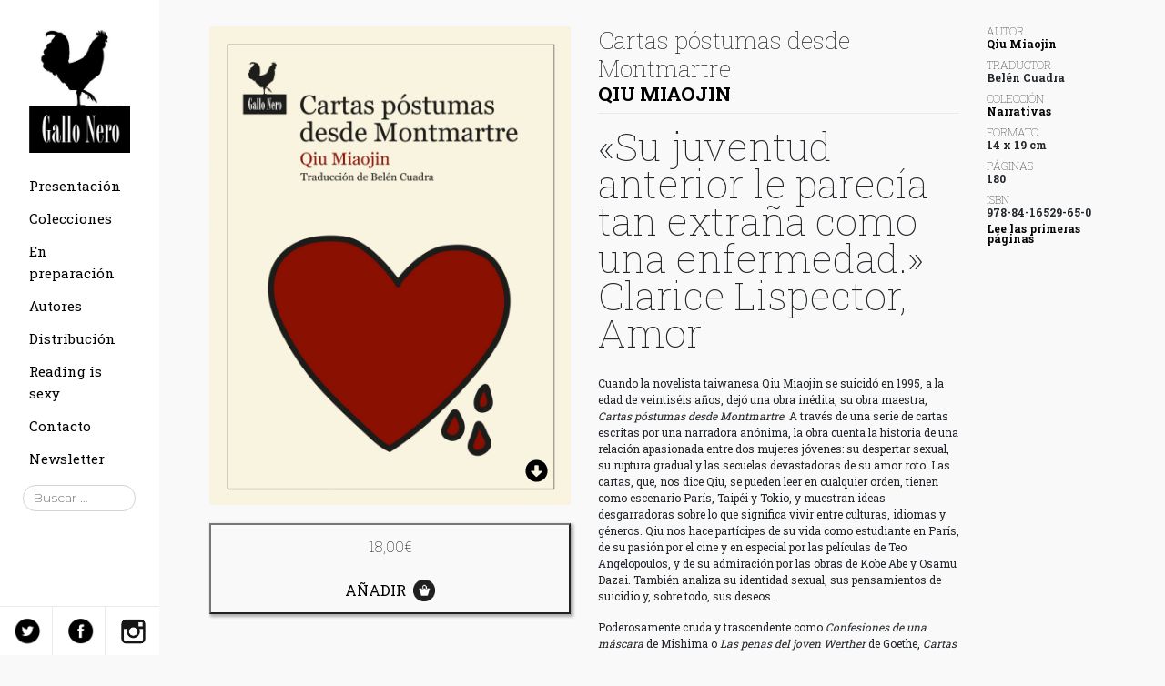

--- FILE ---
content_type: text/html; charset=UTF-8
request_url: https://www.gallonero.es/libros/cartas-postumas-desde-montmartre/
body_size: 14743
content:
<!doctype html>
<html lang="es">
    <head>
        <!-- Required meta tags -->
        <meta charset="utf-8">
        <meta name="viewport" content="width=device-width, initial-scale=1, shrink-to-fit=no">
        <link rel="pingback" href="https://www.gallonero.es/xmlrpc.php">

        <meta charset="UTF-8">
        <meta name="viewport" content="width=device-width, initial-scale=1.0">
        <link rel="stylesheet" href="https://maxcdn.bootstrapcdn.com/bootstrap/4.0.0/css/bootstrap.min.css">

        <link href="https://fonts.googleapis.com/css?family=Montserrat:300,900|Roboto+Slab:100,300,400,700" rel="stylesheet">

        <script defer src="https://use.fontawesome.com/releases/v5.0.8/js/solid.js" integrity="sha384-+Ga2s7YBbhOD6nie0DzrZpJes+b2K1xkpKxTFFcx59QmVPaSA8c7pycsNaFwUK6l" crossorigin="anonymous"></script>
        <script defer src="https://use.fontawesome.com/releases/v5.0.8/js/fontawesome.js" integrity="sha384-7ox8Q2yzO/uWircfojVuCQOZl+ZZBg2D2J5nkpLqzH1HY0C1dHlTKIbpRz/LG23c" crossorigin="anonymous"></script>
        <link rel="stylesheet" href="https://cdnjs.cloudflare.com/ajax/libs/font-awesome/v5.0.8/css/font-awesome.min.css">

        <script src="https://code.jquery.com/jquery-3.2.1.slim.min.js" ></script>
        <script src="https://cdnjs.cloudflare.com/ajax/libs/popper.js/1.12.9/umd/popper.min.js" ></script>
        <script src="https://maxcdn.bootstrapcdn.com/bootstrap/4.0.0/js/bootstrap.min.js" ></script>
        <script src="https://www.gallonero.es/wp-content/themes/gallonero2/js/jquery-listnav.min.js"></script>
        <link rel="stylesheet" href="https://www.gallonero.es/wp-content/themes/gallonero2/css/listnav.css">
        <script>(function(html){html.className = html.className.replace(/\bno-js\b/,'js')})(document.documentElement);</script>
<title>Cartas póstumas desde Montmartre &#8211; Gallonero</title>
<meta name='robots' content='max-image-preview:large' />
<link rel='dns-prefetch' href='//www.gallonero.es' />
<link rel='dns-prefetch' href='//fonts.googleapis.com' />
<link href='https://fonts.gstatic.com' crossorigin rel='preconnect' />
<link rel="alternate" type="application/rss+xml" title="Gallonero &raquo; Feed" href="https://www.gallonero.es/feed/" />
<link rel="alternate" title="oEmbed (JSON)" type="application/json+oembed" href="https://www.gallonero.es/wp-json/oembed/1.0/embed?url=https%3A%2F%2Fwww.gallonero.es%2Flibros%2Fcartas-postumas-desde-montmartre%2F" />
<link rel="alternate" title="oEmbed (XML)" type="text/xml+oembed" href="https://www.gallonero.es/wp-json/oembed/1.0/embed?url=https%3A%2F%2Fwww.gallonero.es%2Flibros%2Fcartas-postumas-desde-montmartre%2F&#038;format=xml" />
<style id='wp-img-auto-sizes-contain-inline-css' type='text/css'>
img:is([sizes=auto i],[sizes^="auto," i]){contain-intrinsic-size:3000px 1500px}
/*# sourceURL=wp-img-auto-sizes-contain-inline-css */
</style>
<style id='wp-emoji-styles-inline-css' type='text/css'>

	img.wp-smiley, img.emoji {
		display: inline !important;
		border: none !important;
		box-shadow: none !important;
		height: 1em !important;
		width: 1em !important;
		margin: 0 0.07em !important;
		vertical-align: -0.1em !important;
		background: none !important;
		padding: 0 !important;
	}
/*# sourceURL=wp-emoji-styles-inline-css */
</style>
<link rel='stylesheet' id='wp-block-library-css' href='https://www.gallonero.es/wp-includes/css/dist/block-library/style.min.css?ver=6.9' type='text/css' media='all' />
<link rel='stylesheet' id='wc-blocks-style-css' href='https://www.gallonero.es/wp-content/plugins/woocommerce/assets/client/blocks/wc-blocks.css?ver=wc-10.4.3' type='text/css' media='all' />
<style id='global-styles-inline-css' type='text/css'>
:root{--wp--preset--aspect-ratio--square: 1;--wp--preset--aspect-ratio--4-3: 4/3;--wp--preset--aspect-ratio--3-4: 3/4;--wp--preset--aspect-ratio--3-2: 3/2;--wp--preset--aspect-ratio--2-3: 2/3;--wp--preset--aspect-ratio--16-9: 16/9;--wp--preset--aspect-ratio--9-16: 9/16;--wp--preset--color--black: #000000;--wp--preset--color--cyan-bluish-gray: #abb8c3;--wp--preset--color--white: #ffffff;--wp--preset--color--pale-pink: #f78da7;--wp--preset--color--vivid-red: #cf2e2e;--wp--preset--color--luminous-vivid-orange: #ff6900;--wp--preset--color--luminous-vivid-amber: #fcb900;--wp--preset--color--light-green-cyan: #7bdcb5;--wp--preset--color--vivid-green-cyan: #00d084;--wp--preset--color--pale-cyan-blue: #8ed1fc;--wp--preset--color--vivid-cyan-blue: #0693e3;--wp--preset--color--vivid-purple: #9b51e0;--wp--preset--gradient--vivid-cyan-blue-to-vivid-purple: linear-gradient(135deg,rgb(6,147,227) 0%,rgb(155,81,224) 100%);--wp--preset--gradient--light-green-cyan-to-vivid-green-cyan: linear-gradient(135deg,rgb(122,220,180) 0%,rgb(0,208,130) 100%);--wp--preset--gradient--luminous-vivid-amber-to-luminous-vivid-orange: linear-gradient(135deg,rgb(252,185,0) 0%,rgb(255,105,0) 100%);--wp--preset--gradient--luminous-vivid-orange-to-vivid-red: linear-gradient(135deg,rgb(255,105,0) 0%,rgb(207,46,46) 100%);--wp--preset--gradient--very-light-gray-to-cyan-bluish-gray: linear-gradient(135deg,rgb(238,238,238) 0%,rgb(169,184,195) 100%);--wp--preset--gradient--cool-to-warm-spectrum: linear-gradient(135deg,rgb(74,234,220) 0%,rgb(151,120,209) 20%,rgb(207,42,186) 40%,rgb(238,44,130) 60%,rgb(251,105,98) 80%,rgb(254,248,76) 100%);--wp--preset--gradient--blush-light-purple: linear-gradient(135deg,rgb(255,206,236) 0%,rgb(152,150,240) 100%);--wp--preset--gradient--blush-bordeaux: linear-gradient(135deg,rgb(254,205,165) 0%,rgb(254,45,45) 50%,rgb(107,0,62) 100%);--wp--preset--gradient--luminous-dusk: linear-gradient(135deg,rgb(255,203,112) 0%,rgb(199,81,192) 50%,rgb(65,88,208) 100%);--wp--preset--gradient--pale-ocean: linear-gradient(135deg,rgb(255,245,203) 0%,rgb(182,227,212) 50%,rgb(51,167,181) 100%);--wp--preset--gradient--electric-grass: linear-gradient(135deg,rgb(202,248,128) 0%,rgb(113,206,126) 100%);--wp--preset--gradient--midnight: linear-gradient(135deg,rgb(2,3,129) 0%,rgb(40,116,252) 100%);--wp--preset--font-size--small: 13px;--wp--preset--font-size--medium: 20px;--wp--preset--font-size--large: 36px;--wp--preset--font-size--x-large: 42px;--wp--preset--spacing--20: 0.44rem;--wp--preset--spacing--30: 0.67rem;--wp--preset--spacing--40: 1rem;--wp--preset--spacing--50: 1.5rem;--wp--preset--spacing--60: 2.25rem;--wp--preset--spacing--70: 3.38rem;--wp--preset--spacing--80: 5.06rem;--wp--preset--shadow--natural: 6px 6px 9px rgba(0, 0, 0, 0.2);--wp--preset--shadow--deep: 12px 12px 50px rgba(0, 0, 0, 0.4);--wp--preset--shadow--sharp: 6px 6px 0px rgba(0, 0, 0, 0.2);--wp--preset--shadow--outlined: 6px 6px 0px -3px rgb(255, 255, 255), 6px 6px rgb(0, 0, 0);--wp--preset--shadow--crisp: 6px 6px 0px rgb(0, 0, 0);}:where(.is-layout-flex){gap: 0.5em;}:where(.is-layout-grid){gap: 0.5em;}body .is-layout-flex{display: flex;}.is-layout-flex{flex-wrap: wrap;align-items: center;}.is-layout-flex > :is(*, div){margin: 0;}body .is-layout-grid{display: grid;}.is-layout-grid > :is(*, div){margin: 0;}:where(.wp-block-columns.is-layout-flex){gap: 2em;}:where(.wp-block-columns.is-layout-grid){gap: 2em;}:where(.wp-block-post-template.is-layout-flex){gap: 1.25em;}:where(.wp-block-post-template.is-layout-grid){gap: 1.25em;}.has-black-color{color: var(--wp--preset--color--black) !important;}.has-cyan-bluish-gray-color{color: var(--wp--preset--color--cyan-bluish-gray) !important;}.has-white-color{color: var(--wp--preset--color--white) !important;}.has-pale-pink-color{color: var(--wp--preset--color--pale-pink) !important;}.has-vivid-red-color{color: var(--wp--preset--color--vivid-red) !important;}.has-luminous-vivid-orange-color{color: var(--wp--preset--color--luminous-vivid-orange) !important;}.has-luminous-vivid-amber-color{color: var(--wp--preset--color--luminous-vivid-amber) !important;}.has-light-green-cyan-color{color: var(--wp--preset--color--light-green-cyan) !important;}.has-vivid-green-cyan-color{color: var(--wp--preset--color--vivid-green-cyan) !important;}.has-pale-cyan-blue-color{color: var(--wp--preset--color--pale-cyan-blue) !important;}.has-vivid-cyan-blue-color{color: var(--wp--preset--color--vivid-cyan-blue) !important;}.has-vivid-purple-color{color: var(--wp--preset--color--vivid-purple) !important;}.has-black-background-color{background-color: var(--wp--preset--color--black) !important;}.has-cyan-bluish-gray-background-color{background-color: var(--wp--preset--color--cyan-bluish-gray) !important;}.has-white-background-color{background-color: var(--wp--preset--color--white) !important;}.has-pale-pink-background-color{background-color: var(--wp--preset--color--pale-pink) !important;}.has-vivid-red-background-color{background-color: var(--wp--preset--color--vivid-red) !important;}.has-luminous-vivid-orange-background-color{background-color: var(--wp--preset--color--luminous-vivid-orange) !important;}.has-luminous-vivid-amber-background-color{background-color: var(--wp--preset--color--luminous-vivid-amber) !important;}.has-light-green-cyan-background-color{background-color: var(--wp--preset--color--light-green-cyan) !important;}.has-vivid-green-cyan-background-color{background-color: var(--wp--preset--color--vivid-green-cyan) !important;}.has-pale-cyan-blue-background-color{background-color: var(--wp--preset--color--pale-cyan-blue) !important;}.has-vivid-cyan-blue-background-color{background-color: var(--wp--preset--color--vivid-cyan-blue) !important;}.has-vivid-purple-background-color{background-color: var(--wp--preset--color--vivid-purple) !important;}.has-black-border-color{border-color: var(--wp--preset--color--black) !important;}.has-cyan-bluish-gray-border-color{border-color: var(--wp--preset--color--cyan-bluish-gray) !important;}.has-white-border-color{border-color: var(--wp--preset--color--white) !important;}.has-pale-pink-border-color{border-color: var(--wp--preset--color--pale-pink) !important;}.has-vivid-red-border-color{border-color: var(--wp--preset--color--vivid-red) !important;}.has-luminous-vivid-orange-border-color{border-color: var(--wp--preset--color--luminous-vivid-orange) !important;}.has-luminous-vivid-amber-border-color{border-color: var(--wp--preset--color--luminous-vivid-amber) !important;}.has-light-green-cyan-border-color{border-color: var(--wp--preset--color--light-green-cyan) !important;}.has-vivid-green-cyan-border-color{border-color: var(--wp--preset--color--vivid-green-cyan) !important;}.has-pale-cyan-blue-border-color{border-color: var(--wp--preset--color--pale-cyan-blue) !important;}.has-vivid-cyan-blue-border-color{border-color: var(--wp--preset--color--vivid-cyan-blue) !important;}.has-vivid-purple-border-color{border-color: var(--wp--preset--color--vivid-purple) !important;}.has-vivid-cyan-blue-to-vivid-purple-gradient-background{background: var(--wp--preset--gradient--vivid-cyan-blue-to-vivid-purple) !important;}.has-light-green-cyan-to-vivid-green-cyan-gradient-background{background: var(--wp--preset--gradient--light-green-cyan-to-vivid-green-cyan) !important;}.has-luminous-vivid-amber-to-luminous-vivid-orange-gradient-background{background: var(--wp--preset--gradient--luminous-vivid-amber-to-luminous-vivid-orange) !important;}.has-luminous-vivid-orange-to-vivid-red-gradient-background{background: var(--wp--preset--gradient--luminous-vivid-orange-to-vivid-red) !important;}.has-very-light-gray-to-cyan-bluish-gray-gradient-background{background: var(--wp--preset--gradient--very-light-gray-to-cyan-bluish-gray) !important;}.has-cool-to-warm-spectrum-gradient-background{background: var(--wp--preset--gradient--cool-to-warm-spectrum) !important;}.has-blush-light-purple-gradient-background{background: var(--wp--preset--gradient--blush-light-purple) !important;}.has-blush-bordeaux-gradient-background{background: var(--wp--preset--gradient--blush-bordeaux) !important;}.has-luminous-dusk-gradient-background{background: var(--wp--preset--gradient--luminous-dusk) !important;}.has-pale-ocean-gradient-background{background: var(--wp--preset--gradient--pale-ocean) !important;}.has-electric-grass-gradient-background{background: var(--wp--preset--gradient--electric-grass) !important;}.has-midnight-gradient-background{background: var(--wp--preset--gradient--midnight) !important;}.has-small-font-size{font-size: var(--wp--preset--font-size--small) !important;}.has-medium-font-size{font-size: var(--wp--preset--font-size--medium) !important;}.has-large-font-size{font-size: var(--wp--preset--font-size--large) !important;}.has-x-large-font-size{font-size: var(--wp--preset--font-size--x-large) !important;}
/*# sourceURL=global-styles-inline-css */
</style>

<style id='classic-theme-styles-inline-css' type='text/css'>
/*! This file is auto-generated */
.wp-block-button__link{color:#fff;background-color:#32373c;border-radius:9999px;box-shadow:none;text-decoration:none;padding:calc(.667em + 2px) calc(1.333em + 2px);font-size:1.125em}.wp-block-file__button{background:#32373c;color:#fff;text-decoration:none}
/*# sourceURL=/wp-includes/css/classic-themes.min.css */
</style>
<link rel='stylesheet' id='contact-form-7-css' href='https://www.gallonero.es/wp-content/plugins/contact-form-7/includes/css/styles.css?ver=6.1.4' type='text/css' media='all' />
<link rel='stylesheet' id='photoswipe-css' href='https://www.gallonero.es/wp-content/plugins/woocommerce/assets/css/photoswipe/photoswipe.min.css?ver=10.4.3' type='text/css' media='all' />
<link rel='stylesheet' id='photoswipe-default-skin-css' href='https://www.gallonero.es/wp-content/plugins/woocommerce/assets/css/photoswipe/default-skin/default-skin.min.css?ver=10.4.3' type='text/css' media='all' />
<link rel='stylesheet' id='woocommerce-layout-css' href='https://www.gallonero.es/wp-content/plugins/woocommerce/assets/css/woocommerce-layout.css?ver=10.4.3' type='text/css' media='all' />
<link rel='stylesheet' id='woocommerce-smallscreen-css' href='https://www.gallonero.es/wp-content/plugins/woocommerce/assets/css/woocommerce-smallscreen.css?ver=10.4.3' type='text/css' media='only screen and (max-width: 768px)' />
<link rel='stylesheet' id='woocommerce-general-css' href='https://www.gallonero.es/wp-content/plugins/woocommerce/assets/css/woocommerce.css?ver=10.4.3' type='text/css' media='all' />
<style id='woocommerce-inline-inline-css' type='text/css'>
.woocommerce form .form-row .required { visibility: visible; }
/*# sourceURL=woocommerce-inline-inline-css */
</style>
<link rel='stylesheet' id='twentyfifteen-fonts-css' href='https://fonts.googleapis.com/css?family=Noto+Sans%3A400italic%2C700italic%2C400%2C700%7CNoto+Serif%3A400italic%2C700italic%2C400%2C700%7CInconsolata%3A400%2C700&#038;subset=latin%2Clatin-ext' type='text/css' media='all' />
<link rel='stylesheet' id='genericons-css' href='https://www.gallonero.es/wp-content/themes/gallonero2/genericons/genericons.css?ver=3.2' type='text/css' media='all' />
<link rel='stylesheet' id='twentyfifteen-style-css' href='https://www.gallonero.es/wp-content/themes/gallonero2/style.css?ver=6.9' type='text/css' media='all' />
<style id='twentyfifteen-style-inline-css' type='text/css'>

			.post-navigation .nav-previous { background-image: url(https://www.gallonero.es/wp-content/uploads/TATSUMI_PORTADA-1-825x510.jpg); }
			.post-navigation .nav-previous .post-title, .post-navigation .nav-previous a:hover .post-title, .post-navigation .nav-previous .meta-nav { color: #fff; }
			.post-navigation .nav-previous a:before { background-color: rgba(0, 0, 0, 0.4); }
		
			.post-navigation .nav-next { background-image: url(https://www.gallonero.es/wp-content/uploads/2018/10/NEJISHIKI_portada-591x510.jpg); border-top: 0; }
			.post-navigation .nav-next .post-title, .post-navigation .nav-next a:hover .post-title, .post-navigation .nav-next .meta-nav { color: #fff; }
			.post-navigation .nav-next a:before { background-color: rgba(0, 0, 0, 0.4); }
		
/*# sourceURL=twentyfifteen-style-inline-css */
</style>
<link rel='stylesheet' id='wp-pagenavi-css' href='https://www.gallonero.es/wp-content/plugins/wp-pagenavi/pagenavi-css.css?ver=2.70' type='text/css' media='all' />
<link rel='stylesheet' id='flick-css' href='https://www.gallonero.es/wp-content/plugins/mailchimp/assets/css/flick/flick.css?ver=1.9.0' type='text/css' media='all' />
<link rel='stylesheet' id='mailchimp_sf_main_css-css' href='https://www.gallonero.es/wp-content/plugins/mailchimp/assets/css/frontend.css?ver=1.9.0' type='text/css' media='all' />
<link rel='stylesheet' id='dashicons-css' href='https://www.gallonero.es/wp-includes/css/dashicons.min.css?ver=6.9' type='text/css' media='all' />
<link rel='stylesheet' id='thwepof-public-style-css' href='https://www.gallonero.es/wp-content/plugins/woo-extra-product-options/public/assets/css/thwepof-public.min.css?ver=6.9' type='text/css' media='all' />
<link rel='stylesheet' id='jquery-ui-style-css' href='https://www.gallonero.es/wp-content/plugins/woo-extra-product-options/public/assets/css/jquery-ui/jquery-ui.css?ver=6.9' type='text/css' media='all' />
<link rel='stylesheet' id='jquery-timepicker-css' href='https://www.gallonero.es/wp-content/plugins/woo-extra-product-options/public/assets/js/timepicker/jquery.timepicker.css?ver=6.9' type='text/css' media='all' />
<script type="text/javascript" src="https://www.gallonero.es/wp-includes/js/jquery/jquery.min.js?ver=3.7.1" id="jquery-core-js"></script>
<script type="text/javascript" src="https://www.gallonero.es/wp-includes/js/jquery/jquery-migrate.min.js?ver=3.4.1" id="jquery-migrate-js"></script>
<script type="text/javascript" src="https://www.gallonero.es/wp-content/plugins/woocommerce/assets/js/jquery-blockui/jquery.blockUI.min.js?ver=2.7.0-wc.10.4.3" id="wc-jquery-blockui-js" defer="defer" data-wp-strategy="defer"></script>
<script type="text/javascript" id="wc-add-to-cart-js-extra">
/* <![CDATA[ */
var wc_add_to_cart_params = {"ajax_url":"/wp-admin/admin-ajax.php","wc_ajax_url":"/?wc-ajax=%%endpoint%%","i18n_view_cart":"Ver carrito","cart_url":"https://www.gallonero.es/carrito/","is_cart":"","cart_redirect_after_add":"no"};
//# sourceURL=wc-add-to-cart-js-extra
/* ]]> */
</script>
<script type="text/javascript" src="https://www.gallonero.es/wp-content/plugins/woocommerce/assets/js/frontend/add-to-cart.min.js?ver=10.4.3" id="wc-add-to-cart-js" defer="defer" data-wp-strategy="defer"></script>
<script type="text/javascript" src="https://www.gallonero.es/wp-content/plugins/woocommerce/assets/js/zoom/jquery.zoom.min.js?ver=1.7.21-wc.10.4.3" id="wc-zoom-js" defer="defer" data-wp-strategy="defer"></script>
<script type="text/javascript" src="https://www.gallonero.es/wp-content/plugins/woocommerce/assets/js/flexslider/jquery.flexslider.min.js?ver=2.7.2-wc.10.4.3" id="wc-flexslider-js" defer="defer" data-wp-strategy="defer"></script>
<script type="text/javascript" src="https://www.gallonero.es/wp-content/plugins/woocommerce/assets/js/photoswipe/photoswipe.min.js?ver=4.1.1-wc.10.4.3" id="wc-photoswipe-js" defer="defer" data-wp-strategy="defer"></script>
<script type="text/javascript" src="https://www.gallonero.es/wp-content/plugins/woocommerce/assets/js/photoswipe/photoswipe-ui-default.min.js?ver=4.1.1-wc.10.4.3" id="wc-photoswipe-ui-default-js" defer="defer" data-wp-strategy="defer"></script>
<script type="text/javascript" id="wc-single-product-js-extra">
/* <![CDATA[ */
var wc_single_product_params = {"i18n_required_rating_text":"Por favor elige una puntuaci\u00f3n","i18n_rating_options":["1 de 5 estrellas","2 de 5 estrellas","3 de 5 estrellas","4 de 5 estrellas","5 de 5 estrellas"],"i18n_product_gallery_trigger_text":"Ver galer\u00eda de im\u00e1genes a pantalla completa","review_rating_required":"yes","flexslider":{"rtl":false,"animation":"slide","smoothHeight":true,"directionNav":false,"controlNav":"thumbnails","slideshow":false,"animationSpeed":500,"animationLoop":false,"allowOneSlide":false},"zoom_enabled":"1","zoom_options":[],"photoswipe_enabled":"1","photoswipe_options":{"shareEl":false,"closeOnScroll":false,"history":false,"hideAnimationDuration":0,"showAnimationDuration":0},"flexslider_enabled":"1"};
//# sourceURL=wc-single-product-js-extra
/* ]]> */
</script>
<script type="text/javascript" src="https://www.gallonero.es/wp-content/plugins/woocommerce/assets/js/frontend/single-product.min.js?ver=10.4.3" id="wc-single-product-js" defer="defer" data-wp-strategy="defer"></script>
<script type="text/javascript" src="https://www.gallonero.es/wp-content/plugins/woocommerce/assets/js/js-cookie/js.cookie.min.js?ver=2.1.4-wc.10.4.3" id="wc-js-cookie-js" defer="defer" data-wp-strategy="defer"></script>
<script type="text/javascript" id="woocommerce-js-extra">
/* <![CDATA[ */
var woocommerce_params = {"ajax_url":"/wp-admin/admin-ajax.php","wc_ajax_url":"/?wc-ajax=%%endpoint%%","i18n_password_show":"Mostrar contrase\u00f1a","i18n_password_hide":"Ocultar contrase\u00f1a"};
//# sourceURL=woocommerce-js-extra
/* ]]> */
</script>
<script type="text/javascript" src="https://www.gallonero.es/wp-content/plugins/woocommerce/assets/js/frontend/woocommerce.min.js?ver=10.4.3" id="woocommerce-js" defer="defer" data-wp-strategy="defer"></script>
<script type="text/javascript" id="WCPAY_ASSETS-js-extra">
/* <![CDATA[ */
var wcpayAssets = {"url":"https://www.gallonero.es/wp-content/plugins/woocommerce-payments/dist/"};
//# sourceURL=WCPAY_ASSETS-js-extra
/* ]]> */
</script>
<link rel="https://api.w.org/" href="https://www.gallonero.es/wp-json/" /><link rel="alternate" title="JSON" type="application/json" href="https://www.gallonero.es/wp-json/wp/v2/product/2723" /><link rel="EditURI" type="application/rsd+xml" title="RSD" href="https://www.gallonero.es/xmlrpc.php?rsd" />
<meta name="generator" content="WordPress 6.9" />
<meta name="generator" content="WooCommerce 10.4.3" />
<link rel="canonical" href="https://www.gallonero.es/libros/cartas-postumas-desde-montmartre/" />
<link rel='shortlink' href='https://www.gallonero.es/?p=2723' />
	<script type="text/javascript">
		MPSLCore = {
			'path': "https://www.gallonero.es/wp-content/plugins/motopress-slider-lite/motoslider_core/",
			'version': "2.2.0"
		};
	</script>
	<noscript><style>.woocommerce-product-gallery{ opacity: 1 !important; }</style></noscript>
	        <link href="https://www.gallonero.es/wp-content/themes/gallonero2/custom.css" rel="stylesheet" type="text/css"/>
        <link href="https://www.gallonero.es/wp-content/themes/gallonero2/responsive.css" rel="stylesheet" type="text/css"/>
                <link href="https://www.gallonero.es/wp-content/themes/gallonero2/responsive-custom.css" rel="stylesheet" type="text/css"/>
        <link href="https://www.gallonero.es/wp-content/themes/gallonero2/css/iphone4.css" rel="stylesheet" type="text/css"/>
        <script src="https://www.gallonero.es/wp-content/themes/gallonero2/js/jquery.cycle2.min.js" ></script>
        <script src="https://www.gallonero.es/wp-content/themes/gallonero2/js/custom.js" ></script>
    </head>


    <body data-rsssl=1 class="wp-singular product-template-default single single-product postid-2723 wp-custom-logo wp-theme-gallonero2 theme-gallonero2 woocommerce woocommerce-page woocommerce-no-js">
        <div class="wrapper">
 <div class="wrapsidebar">
            <nav id="sidebar">
                <!-- Sidebar Header -->

                <div class="sidebar-header">
                    <div class="headermin">
                    <!--<a href="#" class="logo"><img src="img/logo.jpg" alt="logo"></a>-->
                        <a href="https://www.gallonero.es/" class="custom-logo-link" rel="home"><img width="248" height="303" src="https://www.gallonero.es/wp-content/uploads/cropped-LOGO_retangular-ok-Copy.jpg" class="custom-logo" alt="Gallonero" decoding="async" fetchpriority="high" srcset="https://www.gallonero.es/wp-content/uploads/cropped-LOGO_retangular-ok-Copy.jpg 248w, https://www.gallonero.es/wp-content/uploads/cropped-LOGO_retangular-ok-Copy-246x300.jpg 246w" sizes="(max-width: 248px) 100vw, 248px" /></a>                        <a id="burger" class="onlymobile">
                            <i class="fas fa-bars"></i>
                        </a>
                        <div class="clearfix"></div>
                    </div>
                    <!-- Sidebar Links -->
                    <div class="sidebarcontents">
                        <ul class="list-unstyled components links">
                                                                                    <li class="precentacionM"><a href="https://www.gallonero.es/presentacion/" title="presentación">Presentación</a></li>
                            <li class="coleccionesM"><a href="https://www.gallonero.es/categoria-producto/colecciones/" title="colecciones">Colecciones</a></li>

                            <li class="preparationM"><a href="https://www.gallonero.es/categoria-producto/en-preparacion/" title="en preparación">En preparación</a></li>
                                                        <li class="distributionM"><a href="https://www.gallonero.es/autores/" title="distribución">Autores</a></li>
                            <li class="distributionM"><a href="https://www.gallonero.es/distribution/" title="distribución">Distribución</a></li>
                            <li class="distributionM"><a href="https://www.gallonero.es/reading-is-sexy/" title="">Reading is sexy</a></li>
                            <li class="contactoM"><a href="https://www.gallonero.es/contacto/" title="contacto">Contacto</a></li>
                            <li class="newsletterM"><a href="https://www.gallonero.es/newsletter/" title="newsletter">Newsletter</a></li>
                            <form role="search" method="get" class="search-form" action="https://www.gallonero.es/">
				<label>
					<span class="screen-reader-text">Buscar:</span>
					<input type="search" class="search-field" placeholder="Buscar &hellip;" value="" name="s" />
				</label>
				<input type="submit" class="search-submit screen-reader-text" value="Buscar" />
			</form>
                        </ul>
                                                
                        <div class="smlinks">
                            <a class="sm1 sm" target="_blank" href="https://twitter.com/galloediciones"><img src="https://www.gallonero.es/wp-content/themes/gallonero2/img/tw.png" alt="Twitter"></a>
                            <a class="sm2 sm" target="_blank" href="https://www.facebook.com/gallonero.ediciones/"><img src="https://www.gallonero.es/wp-content/themes/gallonero2/img/fb.png" alt="Facebook"></a>
                            <a class="sm3 sm" target="_blank" href="https://www.instagram.com/galloediciones/"><img src="https://www.gallonero.es/wp-content/themes/gallonero2/img/ig.png" alt="Instagram"></a>

                        </div>

                    </div>
            </nav>
</div>
            <!-- Page Content -->
            <div id="content">
                
	<div id="primary" class="content-area">
		<main id="main" class="site-main" role="main">
                
		    <article id="post-2723" class="post-2723 product type-product status-publish has-post-thumbnail product_cat-narrativas first instock taxable shipping-taxable purchasable product-type-simple">
        
	<div class="post-thumbnail">
			</div><!-- .post-thumbnail -->

	                <div class="entry-content">
            <div class="woocommerce">			<div class="single-product" data-product-page-preselected-id="0">
				<div class="woocommerce-notices-wrapper"></div>


<div id="product-2723" class="post-2723 product type-product status-publish has-post-thumbnail product_cat-narrativas  instock taxable shipping-taxable purchasable product-type-simple">
    <div class="content-fluid">
        <div class="row">
            <div class="col-md-5 text-center">

                <div class="cover">
                    <a target="_blank" href="https://www.gallonero.es/wp-content/uploads/2018/09/PORTADA_CARTAS-e1538067431184-1.jpg"><img decoding="async" class="coverimage" src="https://www.gallonero.es/wp-content/uploads/2018/09/PORTADA_CARTAS-e1538067431184-1.jpg" alt="cover"/></a>                    <a download href="https://www.gallonero.es/wp-content/uploads/2018/09/PORTADA_CARTAS-e1538067431184-1.jpg" class="downloadcover"><i class="fas fa-arrow-alt-circle-down"></i></a>

                </div>

                <div class="actions">

                    <p class="price"><span class="woocommerce-Price-amount amount"><bdi>18,00<span class="woocommerce-Price-currencySymbol">&euro;</span></bdi></span></p>

	
	<form class="cart" action="" method="post" enctype='multipart/form-data'>
		<input type="hidden" id="thwepof_product_fields" name="thwepof_product_fields" value=""/>            

            <button type="submit" name="add-to-cart" value="2723" class="addbutton single_add_to_cart_button button alt"><span class="price"><span class="woocommerce-Price-amount amount"><bdi>18,00<span class="woocommerce-Price-currencySymbol">&euro;</span></bdi></span></span><span name="add-to-cart" class="addtocart">AÑADIR <img decoding="async" src="https://www.gallonero.es/wp-content/themes/gallonero2/img/carrito.png" alt="add to cart"/></span></button>

			</form>

	
<div class="product_meta">

	
	
	<span class="posted_in">Categoría: <a href="https://www.gallonero.es/categoria-producto/colecciones/narrativas/" rel="tag">Narrativas</a></span>
	
	
</div>

                </div>


            </div>
                        <div class="col-md-5">
                                <div class="header">
                    <h1 class="title">Cartas póstumas desde Montmartre</h1>                    <h2 class="author"><a href="https://www.gallonero.es/autor/qiu-miaojin/">Qiu Miaojin</a></h2>

                </div>
                                    <div class="quote">
                        «Su juventud anterior le parecía tan extraña como una enfermedad.» Clarice Lispector, Amor                    </div>
                                <div class="description">
                    <div class="page" title="Page 1">
<div class="section">
<div class="layoutArea">
<div class="column">
<p>Cuando la novelista taiwanesa Qiu Miaojin se suicidó en 1995, a la edad de veintiséis años, dejó una obra inédita, su obra maestra, <em>Cartas póstumas desde Montmartre</em>. A través de una serie de cartas escritas por una narradora anónima, la obra cuenta la historia de una relación apasionada entre dos mujeres jóvenes: su despertar sexual, su ruptura gradual y las secuelas devastadoras de su amor roto. Las cartas, que, nos dice Qiu, se pueden leer en cualquier orden, tienen como escenario París, Taipéi y Tokio, y muestran ideas desgarradoras sobre lo que significa vivir entre culturas, idiomas y géneros. Qiu nos hace partícipes de su vida como estudiante en París, de su pasión por el cine y en especial por las películas de Teo Angelopoulos, y de su admiración por las obras de Kobe Abe y Osamu Dazai. También analiza su identidad sexual, sus pensamientos de suicidio y, sobre todo, sus deseos.</p>
<p>Poderosamente cruda y trascendente como <em>Confesiones de una máscara</em> de Mishima o <em>Las penas del joven Werther</em> de Goethe, <em>Cartas póstumas desde Montmartre</em> consagró a su autora como una de las mejores escritoras modernistas y experimentales en lengua china de su generación.</p>
<p>Su obra se ha convertido en un clásico de culto, particularmente en la comunidad LGTB taiwanesa, donde su vida y su trabajo siguen ejerciendo mucha influencia en las nuevas generaciones.</p>
</div>
</div>
</div>
</div>
                </div>

            </div>
                            <div class="col-md-2">
                    
                    <div class="spec">AUTOR</div>
                    <div class="specvalue"><a href="https://www.gallonero.es/autor/qiu-miaojin/">Qiu Miaojin</a></div>

                    <div class="spec">TRADUCTOR</div>
                    <div class="specvalue">Belén Cuadra</div>

                    <div class="spec">COLECCIÓN</div>
                    <div class="specvalue"><a class="cat" href="https://www.gallonero.es/categoria-producto/colecciones/narrativas/">Narrativas</a> </div>

                    <div class="spec">FORMATO</div>
                    <div class="specvalue">14 x 19 cm</div>

                    <div class="spec">PÁGINAS</div>
                    <div class="specvalue">180</div>

                    <div class="spec">ISBN</div>
                    <div class="specvalue">978-84-16529-65-0</div>

                     <div class="specvalue"><a target="_blank" href="https://www.gallonero.es/wp-content/uploads/2018/09/INTERIOR_MONTMARTRE_EXTRACTO.pdf">Lee las primeras páginas</a></div>
                                    </div>
                    </div>
    </div>
</div>
			</div>
			</div>        </div><!-- .entry-content -->

        
        <footer class="entry-footer">
                                </footer><!-- .entry-footer -->

    </article><!-- #post-## -->

	<nav class="navigation post-navigation" aria-label="Entradas">
		<h2 class="screen-reader-text">Navegación de entradas</h2>
		<div class="nav-links"><div class="nav-previous"><a href="https://www.gallonero.es/libros/2671/" rel="prev"><span class="meta-nav" aria-hidden="true">Anterior</span> <span class="screen-reader-text">Entrada anterior:</span> <span class="post-title">Pescadores de medianoche</span></a></div><div class="nav-next"><a href="https://www.gallonero.es/libros/nejishiki/" rel="next"><span class="meta-nav" aria-hidden="true">Siguiente</span> <span class="screen-reader-text">Entrada siguiente:</span> <span class="post-title">Nejishiki</span></a></div></div>
	</nav>
		</main><!-- .site-main -->
	</div><!-- .content-area -->

</div><!--end content-->
<div class="push"></div>



</div><!--end wrap-->
<footer class="">
    <div class="row">

        <div class="col-md-6 legallinks">
            <a class="legallink" href="/aviso-legal/">Aviso legal</a>
            <a class="legallink" href="/politica-de-privacidad/">Política de privacidad</a>  
        </div>
        <div class="col-md-6">
            <div class="logogov">
              
                <div class="i"><img src="https://www.gallonero.es/wp-content/themes/gallonero2/img/LogGobEspanaECD_Color.jpg" alt="Ministerio de Educación, Cultura y Deporte"/></div>
                  <div class="t">Actividad subvencionada por el Ministerio de Educación, Cultura y Deporte</div>
            </div>
        </div>
    </div>
    <script type="speculationrules">
{"prefetch":[{"source":"document","where":{"and":[{"href_matches":"/*"},{"not":{"href_matches":["/wp-*.php","/wp-admin/*","/wp-content/uploads/*","/wp-content/*","/wp-content/plugins/*","/wp-content/themes/gallonero2/*","/*\\?(.+)"]}},{"not":{"selector_matches":"a[rel~=\"nofollow\"]"}},{"not":{"selector_matches":".no-prefetch, .no-prefetch a"}}]},"eagerness":"conservative"}]}
</script>
<script type="application/ld+json">{"@context":"https://schema.org/","@type":"Product","@id":"https://www.gallonero.es/libros/cartas-postumas-desde-montmartre/#product","name":"Cartas p\u00f3stumas desde Montmartre","url":"https://www.gallonero.es/libros/cartas-postumas-desde-montmartre/","description":"Cuando la novelista taiwanesa Qiu Miaojin se suicido\u0301 en 1995, a la edad de veintise\u0301is an\u0303os, dejo\u0301 una obra ine\u0301dita, su obra maestra, Cartas po\u0301stumas desde Montmartre. A trave\u0301s de una serie de cartas escritas por una narradora ano\u0301nima, la obra cuenta la historia de una relacio\u0301n apasionada entre dos mujeres jo\u0301venes: su despertar sexual, su ruptura gradual y las secuelas devastadoras de su amor roto. Las cartas, que, nos dice Qiu, se pueden leer en cualquier orden, tienen como escenario Pari\u0301s, Taipe\u0301i y Tokio, y muestran ideas desgarradoras sobre lo que significa vivir entre culturas, idiomas y ge\u0301neros. Qiu nos hace parti\u0301cipes de su vida como estudiante en Pari\u0301s, de su pasio\u0301n por el cine y en especial por las peli\u0301culas de Teo Angelopoulos, y de su admiracio\u0301n por las obras de Kobe Abe y Osamu Dazai. Tambie\u0301n analiza su identidad sexual, sus pensamientos de suicidio y, sobre todo, sus deseos.\r\n\r\nPoderosamente cruda y trascendente como Confesiones de una ma\u0301scara de Mishima o Las penas del joven Werther de Goethe, Cartas po\u0301stumas desde Montmartre consagro\u0301 a su autora como una de las mejores escritoras modernistas y experimentales en lengua china de su generacio\u0301n.\r\n\r\nSu obra se ha convertido en un cla\u0301sico de culto, particularmente en la comunidad LGTB taiwanesa, donde su vida y su trabajo siguen ejerciendo mucha influencia en las nuevas generaciones.","image":"https://www.gallonero.es/wp-content/uploads/2018/09/PORTADA_CARTAS-e1538067431184-1.jpg","sku":2723,"offers":[{"@type":"Offer","priceSpecification":[{"@type":"UnitPriceSpecification","price":"18.00","priceCurrency":"EUR","valueAddedTaxIncluded":false,"validThrough":"2027-12-31"}],"priceValidUntil":"2027-12-31","availability":"https://schema.org/InStock","url":"https://www.gallonero.es/libros/cartas-postumas-desde-montmartre/","seller":{"@type":"Organization","name":"Gallonero","url":"https://www.gallonero.es"}}]}</script>
<div id="photoswipe-fullscreen-dialog" class="pswp" tabindex="-1" role="dialog" aria-modal="true" aria-hidden="true" aria-label="Imagen en pantalla completa">
	<div class="pswp__bg"></div>
	<div class="pswp__scroll-wrap">
		<div class="pswp__container">
			<div class="pswp__item"></div>
			<div class="pswp__item"></div>
			<div class="pswp__item"></div>
		</div>
		<div class="pswp__ui pswp__ui--hidden">
			<div class="pswp__top-bar">
				<div class="pswp__counter"></div>
				<button class="pswp__button pswp__button--zoom" aria-label="Ampliar/Reducir"></button>
				<button class="pswp__button pswp__button--fs" aria-label="Cambiar a pantalla completa"></button>
				<button class="pswp__button pswp__button--share" aria-label="Compartir"></button>
				<button class="pswp__button pswp__button--close" aria-label="Cerrar (Esc)"></button>
				<div class="pswp__preloader">
					<div class="pswp__preloader__icn">
						<div class="pswp__preloader__cut">
							<div class="pswp__preloader__donut"></div>
						</div>
					</div>
				</div>
			</div>
			<div class="pswp__share-modal pswp__share-modal--hidden pswp__single-tap">
				<div class="pswp__share-tooltip"></div>
			</div>
			<button class="pswp__button pswp__button--arrow--left" aria-label="Anterior (flecha izquierda)"></button>
			<button class="pswp__button pswp__button--arrow--right" aria-label="Siguiente (flecha derecha)"></button>
			<div class="pswp__caption">
				<div class="pswp__caption__center"></div>
			</div>
		</div>
	</div>
</div>
	<script type='text/javascript'>
		(function () {
			var c = document.body.className;
			c = c.replace(/woocommerce-no-js/, 'woocommerce-js');
			document.body.className = c;
		})();
	</script>
	<script id="wcPPCPSettings">
				window['wcPPCPSettings'] = JSON.parse( decodeURIComponent( '%7B%22product%22%3A%7B%22id%22%3A2723%2C%22needsShipping%22%3Atrue%2C%22total%22%3A%2218.00%22%2C%22price%22%3A%2218.00%22%2C%22currency%22%3A%22EUR%22%7D%2C%22cart%22%3A%7B%22total%22%3A%220.00%22%2C%22needsShipping%22%3Afalse%2C%22isEmpty%22%3Atrue%7D%2C%22payLaterMessage%22%3A%7B%22enabled%22%3Afalse%2C%22checkout%22%3A%7B%22style%22%3A%7B%22layout%22%3A%22text%22%2C%22logo%22%3A%7B%22type%22%3A%22primary%22%2C%22position%22%3A%22left%22%7D%2C%22text%22%3A%7B%22color%22%3A%22black%22%2C%22size%22%3A%2212%22%7D%7D%7D%2C%22cart%22%3A%7B%22style%22%3A%7B%22layout%22%3A%22text%22%2C%22logo%22%3A%7B%22type%22%3A%22primary%22%2C%22position%22%3A%22left%22%7D%2C%22text%22%3A%7B%22color%22%3A%22black%22%2C%22size%22%3A%2212%22%7D%7D%7D%2C%22product%22%3A%7B%22style%22%3A%7B%22layout%22%3A%22text%22%2C%22logo%22%3A%7B%22type%22%3A%22primary%22%2C%22position%22%3A%22left%22%7D%2C%22text%22%3A%7B%22color%22%3A%22black%22%2C%22size%22%3A%2212%22%7D%7D%7D%2C%22shop%22%3A%7B%22style%22%3A%7B%22layout%22%3A%22text%22%2C%22logo%22%3A%7B%22type%22%3A%22%22%2C%22position%22%3A%22left%22%7D%2C%22text%22%3A%7B%22color%22%3A%22black%22%2C%22size%22%3A%2212%22%7D%7D%7D%2C%22checkoutLocation%22%3A%22shop_table%22%2C%22cartLocation%22%3A%22shop_table%22%7D%2C%22queryParams%22%3A%7B%22client-id%22%3A%22AUZYxGSRbp5znqETb0Id-sjtJ8NGdk6W1EhON3QqRwXxvIGe02M7eGmZLG1G1-Ak3a1OqxDyYSEj0b4K%22%2C%22intent%22%3A%22capture%22%2C%22commit%22%3A%22true%22%2C%22components%22%3A%22buttons%2Cmessages%2Ccard-fields%22%2C%22currency%22%3A%22EUR%22%2C%22enable-funding%22%3A%22paylater%22%2C%22data-partner-attribution-id%22%3A%22PaymentPlugins_PCP%22%2C%22data-page-type%22%3A%22product-details%22%7D%2C%22ppcp_api%22%3A%5B%5D%2C%22ppcp_advanced%22%3A%7B%22miniCartLocation%22%3A%22below%22%7D%2C%22ppcp_paylater_message%22%3A%5B%5D%7D' ) );
		</script><script type="text/javascript" src="https://www.gallonero.es/wp-includes/js/dist/hooks.min.js?ver=dd5603f07f9220ed27f1" id="wp-hooks-js"></script>
<script type="text/javascript" src="https://www.gallonero.es/wp-includes/js/dist/i18n.min.js?ver=c26c3dc7bed366793375" id="wp-i18n-js"></script>
<script type="text/javascript" id="wp-i18n-js-after">
/* <![CDATA[ */
wp.i18n.setLocaleData( { 'text direction\u0004ltr': [ 'ltr' ] } );
//# sourceURL=wp-i18n-js-after
/* ]]> */
</script>
<script type="text/javascript" src="https://www.gallonero.es/wp-content/plugins/contact-form-7/includes/swv/js/index.js?ver=6.1.4" id="swv-js"></script>
<script type="text/javascript" id="contact-form-7-js-translations">
/* <![CDATA[ */
( function( domain, translations ) {
	var localeData = translations.locale_data[ domain ] || translations.locale_data.messages;
	localeData[""].domain = domain;
	wp.i18n.setLocaleData( localeData, domain );
} )( "contact-form-7", {"translation-revision-date":"2025-12-01 15:45:40+0000","generator":"GlotPress\/4.0.3","domain":"messages","locale_data":{"messages":{"":{"domain":"messages","plural-forms":"nplurals=2; plural=n != 1;","lang":"es"},"This contact form is placed in the wrong place.":["Este formulario de contacto est\u00e1 situado en el lugar incorrecto."],"Error:":["Error:"]}},"comment":{"reference":"includes\/js\/index.js"}} );
//# sourceURL=contact-form-7-js-translations
/* ]]> */
</script>
<script type="text/javascript" id="contact-form-7-js-before">
/* <![CDATA[ */
var wpcf7 = {
    "api": {
        "root": "https:\/\/www.gallonero.es\/wp-json\/",
        "namespace": "contact-form-7\/v1"
    },
    "cached": 1
};
//# sourceURL=contact-form-7-js-before
/* ]]> */
</script>
<script type="text/javascript" src="https://www.gallonero.es/wp-content/plugins/contact-form-7/includes/js/index.js?ver=6.1.4" id="contact-form-7-js"></script>
<script type="text/javascript" src="https://www.gallonero.es/wp-content/themes/gallonero2/js/skip-link-focus-fix.js?ver=20141010" id="twentyfifteen-skip-link-focus-fix-js"></script>
<script type="text/javascript" id="twentyfifteen-script-js-extra">
/* <![CDATA[ */
var screenReaderText = {"expand":"\u003Cspan class=\"screen-reader-text\"\u003Eexpande el men\u00fa inferior\u003C/span\u003E","collapse":"\u003Cspan class=\"screen-reader-text\"\u003Eplegar men\u00fa inferior\u003C/span\u003E"};
//# sourceURL=twentyfifteen-script-js-extra
/* ]]> */
</script>
<script type="text/javascript" src="https://www.gallonero.es/wp-content/themes/gallonero2/js/functions.js?ver=20150330" id="twentyfifteen-script-js"></script>
<script type="text/javascript" src="https://www.gallonero.es/wp-includes/js/jquery/jquery.form.min.js?ver=4.3.0" id="jquery-form-js"></script>
<script type="text/javascript" src="https://www.gallonero.es/wp-includes/js/jquery/ui/core.min.js?ver=1.13.3" id="jquery-ui-core-js"></script>
<script type="text/javascript" src="https://www.gallonero.es/wp-includes/js/jquery/ui/datepicker.min.js?ver=1.13.3" id="jquery-ui-datepicker-js"></script>
<script type="text/javascript" id="jquery-ui-datepicker-js-after">
/* <![CDATA[ */
jQuery(function(jQuery){jQuery.datepicker.setDefaults({"closeText":"Cerrar","currentText":"Hoy","monthNames":["enero","febrero","marzo","abril","mayo","junio","julio","agosto","septiembre","octubre","noviembre","diciembre"],"monthNamesShort":["Ene","Feb","Mar","Abr","May","Jun","Jul","Ago","Sep","Oct","Nov","Dic"],"nextText":"Siguiente","prevText":"Anterior","dayNames":["domingo","lunes","martes","mi\u00e9rcoles","jueves","viernes","s\u00e1bado"],"dayNamesShort":["Dom","Lun","Mar","Mi\u00e9","Jue","Vie","S\u00e1b"],"dayNamesMin":["D","L","M","X","J","V","S"],"dateFormat":"d MM yy","firstDay":1,"isRTL":false});});
//# sourceURL=jquery-ui-datepicker-js-after
/* ]]> */
</script>
<script type="text/javascript" id="mailchimp_sf_main_js-js-extra">
/* <![CDATA[ */
var mailchimpSF = {"ajax_url":"https://www.gallonero.es/"};
//# sourceURL=mailchimp_sf_main_js-js-extra
/* ]]> */
</script>
<script type="text/javascript" src="https://www.gallonero.es/wp-content/plugins/mailchimp/assets/js/mailchimp.js?ver=1.9.0" id="mailchimp_sf_main_js-js"></script>
<script type="text/javascript" src="https://www.gallonero.es/wp-content/plugins/woo-extra-product-options/public/assets/js/inputmask-js/jquery.inputmask.min.js?ver=3.3.4" id="thwepof-input-mask-js"></script>
<script type="text/javascript" src="https://www.gallonero.es/wp-content/plugins/woo-extra-product-options/public/assets/js/timepicker/jquery.timepicker.min.js?ver=3.3.4" id="thwepof-timepicker-script-js"></script>
<script type="text/javascript" id="thwepof-public-script-js-extra">
/* <![CDATA[ */
var thwepof_public_var = {"is_quick_view":"oceanwp"};
//# sourceURL=thwepof-public-script-js-extra
/* ]]> */
</script>
<script type="text/javascript" src="https://www.gallonero.es/wp-content/plugins/woo-extra-product-options/public/assets/js/thwepof-public.min.js?ver=3.3.4" id="thwepof-public-script-js"></script>
<script type="text/javascript" src="https://www.gallonero.es/wp-content/plugins/woocommerce/assets/js/sourcebuster/sourcebuster.min.js?ver=10.4.3" id="sourcebuster-js-js"></script>
<script type="text/javascript" id="wc-order-attribution-js-extra">
/* <![CDATA[ */
var wc_order_attribution = {"params":{"lifetime":1.0e-5,"session":30,"base64":false,"ajaxurl":"https://www.gallonero.es/wp-admin/admin-ajax.php","prefix":"wc_order_attribution_","allowTracking":true},"fields":{"source_type":"current.typ","referrer":"current_add.rf","utm_campaign":"current.cmp","utm_source":"current.src","utm_medium":"current.mdm","utm_content":"current.cnt","utm_id":"current.id","utm_term":"current.trm","utm_source_platform":"current.plt","utm_creative_format":"current.fmt","utm_marketing_tactic":"current.tct","session_entry":"current_add.ep","session_start_time":"current_add.fd","session_pages":"session.pgs","session_count":"udata.vst","user_agent":"udata.uag"}};
//# sourceURL=wc-order-attribution-js-extra
/* ]]> */
</script>
<script type="text/javascript" src="https://www.gallonero.es/wp-content/plugins/woocommerce/assets/js/frontend/order-attribution.min.js?ver=10.4.3" id="wc-order-attribution-js"></script>
<script type="text/javascript" src="https://www.gallonero.es/wp-includes/js/dist/dom-ready.min.js?ver=f77871ff7694fffea381" id="wp-dom-ready-js"></script>
<script type="text/javascript" src="https://www.gallonero.es/wp-includes/js/dist/vendor/wp-polyfill.min.js?ver=3.15.0" id="wp-polyfill-js"></script>
<script type="text/javascript" id="wcpay-frontend-tracks-js-extra">
/* <![CDATA[ */
var wcPayFrontendTracks = [{"event":"product_page_view","properties":{"theme_type":"short_code","record_event_data":{"is_admin_event":false,"track_on_all_stores":true}}}];
//# sourceURL=wcpay-frontend-tracks-js-extra
/* ]]> */
</script>
<script type="text/javascript" id="wcpay-frontend-tracks-js-before">
/* <![CDATA[ */
			var wcpayConfig = wcpayConfig || JSON.parse( decodeURIComponent( '%7B%22publishableKey%22%3Anull%2C%22testMode%22%3Afalse%2C%22accountId%22%3Anull%2C%22ajaxUrl%22%3A%22https%3A%5C%2F%5C%2Fwww.gallonero.es%5C%2Fwp-admin%5C%2Fadmin-ajax.php%22%2C%22wcAjaxUrl%22%3A%22%5C%2F%3Fwc-ajax%3D%25%25endpoint%25%25%22%2C%22createSetupIntentNonce%22%3A%227fdc2ef24a%22%2C%22initWooPayNonce%22%3A%229663b8f324%22%2C%22saveUPEAppearanceNonce%22%3A%226a284a7cba%22%2C%22genericErrorMessage%22%3A%22Se%20ha%20producido%20un%20error%20al%20procesar%20el%20pago.%20Comprueba%20la%20bandeja%20de%20entrada%20de%20tu%20correo%20electr%5Cu00f3nico%20y%20actualiza%20la%20p%5Cu00e1gina%20para%20volver%20a%20intentarlo.%22%2C%22fraudServices%22%3A%7B%22stripe%22%3A%5B%5D%2C%22sift%22%3A%7B%22beacon_key%22%3A%221d81b5c86a%22%2C%22user_id%22%3A%22%22%2C%22session_id%22%3A%22st_uqqyConPw7%24FS%24j.L%24cOv2ua-Yuyl_t_0a0b499d67cc6b444399e4ef8f6931%22%7D%7D%2C%22features%22%3A%5B%22products%22%2C%22refunds%22%2C%22tokenization%22%2C%22add_payment_method%22%5D%2C%22forceNetworkSavedCards%22%3Afalse%2C%22locale%22%3A%22es%22%2C%22isPreview%22%3Afalse%2C%22isSavedCardsEnabled%22%3Atrue%2C%22isPaymentRequestEnabled%22%3Atrue%2C%22isWooPayEnabled%22%3Afalse%2C%22isWoopayExpressCheckoutEnabled%22%3Afalse%2C%22isWoopayFirstPartyAuthEnabled%22%3Afalse%2C%22isWooPayEmailInputEnabled%22%3Atrue%2C%22isWooPayDirectCheckoutEnabled%22%3Afalse%2C%22isWooPayGlobalThemeSupportEnabled%22%3Afalse%2C%22woopayHost%22%3A%22https%3A%5C%2F%5C%2Fpay.woo.com%22%2C%22platformTrackerNonce%22%3A%22fee9443874%22%2C%22accountIdForIntentConfirmation%22%3A%22%22%2C%22wcpayVersionNumber%22%3A%229.5.0%22%2C%22woopaySignatureNonce%22%3A%227553facc9f%22%2C%22woopaySessionNonce%22%3A%221c77b1693b%22%2C%22woopayMerchantId%22%3A210778408%2C%22icon%22%3A%22https%3A%5C%2F%5C%2Fwww.gallonero.es%5C%2Fwp-content%5C%2Fplugins%5C%2Fwoocommerce-payments%5C%2Fassets%5C%2Fimages%5C%2Fpayment-methods%5C%2Fgeneric-card.svg%22%2C%22woopayMinimumSessionData%22%3A%7B%22blog_id%22%3A210778408%2C%22data%22%3A%7B%22session%22%3A%220ZZh%2B66%2ByY0ABlCkWEqP2O6WnLt60HErLMilpRhBiTUn%2BEt6Ue8Uk%5C%2Fe9XxGoYrR%5C%2FVgT%2BPocUGyuMQldzM9DAJEfelutlAbFWnrZNMvXFi%5C%2FsQjGyDLxDoxesSqJQ51HBAXg4Q0Dhe4lgZVH7fFPKtwm9QVY6oa43wtID5PNePfUgNs2fcda4vyiVMkSUV4H0P9mvAZKbIWEoBRAgjgIq4lfhCGuHt2ijRrWwYgROvTWLP%5C%2FyZkg2mS9kN0DwM1MI9jVcJP0plcWcQSk32SUe7DrIUxQ1ouWkNKiOCVilHZ92EafgTCbUOmh%2B1hPD274dL0C91fhxN6KRSCc3lZzbB8OTu8gTrQuASL4jL0c21QoNI5Cany4%2BNngEI8S%5C%2F%2BAEXkA%5C%2FhkBwqU2sKwv1f5GgZRMNElWffwS7v3pT7tNwPIjnNoSWTsic6cRGP6sIN%2B%5C%2FyR1hFCgst%2BYeW5ruilanj0ZYzlWQXj2h%2Bz76QK9lFt8dVih3JHrsygGtqGmALFSGSQzM9akVtzvK6F%5C%2FVVOY9Lz79mn13WhWHXmwTjb6aPPdSuBmu4BFZUlg1E2%2B62Zr3HHbAhMUzNloZyccVLriaFvyeXg%3D%3D%22%2C%22iv%22%3A%22Fveag4WnFk56aK5raHtGaw%3D%3D%22%2C%22hash%22%3A%22ZDQzZjFkNDM4Y2UyZmI5YTdhYjNiYWE3YzJhMDM1ODYxNTBmMjlhNzZmMmMwMTljOGQxMTBlODgxMzk1ZWM0NA%3D%3D%22%7D%7D%2C%22isMultiCurrencyEnabled%22%3Atrue%2C%22accountDescriptor%22%3A%22%22%2C%22addPaymentReturnURL%22%3A%22https%3A%5C%2F%5C%2Fwww.gallonero.es%5C%2Fmi-cuenta%5C%2Fpayment-methods%5C%2F%22%2C%22gatewayId%22%3A%22woocommerce_payments%22%2C%22isCheckout%22%3Afalse%2C%22paymentMethodsConfig%22%3A%7B%22card%22%3A%7B%22isReusable%22%3Atrue%2C%22isBnpl%22%3Afalse%2C%22title%22%3A%22Tarjetas%22%2C%22icon%22%3A%22https%3A%5C%2F%5C%2Fwww.gallonero.es%5C%2Fwp-content%5C%2Fplugins%5C%2Fwoocommerce-payments%5C%2Fassets%5C%2Fimages%5C%2Fpayment-methods%5C%2Fgeneric-card.svg%22%2C%22darkIcon%22%3A%22https%3A%5C%2F%5C%2Fwww.gallonero.es%5C%2Fwp-content%5C%2Fplugins%5C%2Fwoocommerce-payments%5C%2Fassets%5C%2Fimages%5C%2Fpayment-methods%5C%2Fgeneric-card.svg%22%2C%22showSaveOption%22%3Atrue%2C%22countries%22%3A%5B%5D%2C%22gatewayId%22%3A%22woocommerce_payments%22%2C%22testingInstructions%22%3A%22Utiliza%20la%20tarjeta%20de%20prueba%20%3Cbutton%20type%3D%5C%22button%5C%22%20class%3D%5C%22js-woopayments-copy-test-number%5C%22%20aria-label%3D%5C%22Haz%20clic%20para%20copiar%20el%20n%5Cu00famero%20de%20la%20prueba%20en%20el%20portapapeles%5C%22%20title%3D%5C%22Copiar%20al%20portapapeles%5C%22%3E%3Ci%3E%3C%5C%2Fi%3E%3Cspan%3E4242%204242%204242%204242%3C%5C%2Fbutton%3E%20o%20consulta%20nuestra%20%3Ca%20href%3D%5C%22https%3A%5C%2F%5C%2Fwoocommerce.com%5C%2Fdocument%5C%2Fwoopayments%5C%2Ftesting-and-troubleshooting%5C%2Ftesting%5C%2F%23test-cards%5C%22%20target%3D%5C%22_blank%5C%22%3Egu%5Cu00eda%20de%20pruebas%3C%5C%2Fa%3E.%22%2C%22forceNetworkSavedCards%22%3Afalse%7D%7D%2C%22upeAppearance%22%3Afalse%2C%22upeAddPaymentMethodAppearance%22%3Afalse%2C%22upeBnplProductPageAppearance%22%3Afalse%2C%22upeBnplClassicCartAppearance%22%3Afalse%2C%22upeBnplCartBlockAppearance%22%3Afalse%2C%22wcBlocksUPEAppearance%22%3Afalse%2C%22wcBlocksUPEAppearanceTheme%22%3Afalse%2C%22cartContainsSubscription%22%3Afalse%2C%22currency%22%3A%22EUR%22%2C%22cartTotal%22%3A0%2C%22enabledBillingFields%22%3A%7B%22billing_first_name%22%3A%7B%22required%22%3Atrue%7D%2C%22billing_last_name%22%3A%7B%22required%22%3Atrue%7D%2C%22billing_country%22%3A%7B%22required%22%3Atrue%7D%2C%22billing_address_1%22%3A%7B%22required%22%3Atrue%7D%2C%22billing_address_2%22%3A%7B%22required%22%3Afalse%7D%2C%22billing_postcode%22%3A%7B%22required%22%3Atrue%7D%2C%22billing_city%22%3A%7B%22required%22%3Atrue%7D%2C%22billing_state%22%3A%7B%22required%22%3Atrue%7D%2C%22billing_phone%22%3A%7B%22required%22%3Afalse%7D%2C%22billing_email%22%3A%7B%22required%22%3Atrue%7D%7D%2C%22storeCountry%22%3A%22ES%22%2C%22storeApiURL%22%3A%22https%3A%5C%2F%5C%2Fwww.gallonero.es%5C%2Fwp-json%5C%2Fwc%5C%2Fstore%22%7D' ) );
			
//# sourceURL=wcpay-frontend-tracks-js-before
/* ]]> */
</script>
<script type="text/javascript" src="https://www.gallonero.es/wp-content/plugins/woocommerce-payments/dist/frontend-tracks.js?ver=9.5.0" id="wcpay-frontend-tracks-js"></script>
<script id="wp-emoji-settings" type="application/json">
{"baseUrl":"https://s.w.org/images/core/emoji/17.0.2/72x72/","ext":".png","svgUrl":"https://s.w.org/images/core/emoji/17.0.2/svg/","svgExt":".svg","source":{"concatemoji":"https://www.gallonero.es/wp-includes/js/wp-emoji-release.min.js?ver=6.9"}}
</script>
<script type="module">
/* <![CDATA[ */
/*! This file is auto-generated */
const a=JSON.parse(document.getElementById("wp-emoji-settings").textContent),o=(window._wpemojiSettings=a,"wpEmojiSettingsSupports"),s=["flag","emoji"];function i(e){try{var t={supportTests:e,timestamp:(new Date).valueOf()};sessionStorage.setItem(o,JSON.stringify(t))}catch(e){}}function c(e,t,n){e.clearRect(0,0,e.canvas.width,e.canvas.height),e.fillText(t,0,0);t=new Uint32Array(e.getImageData(0,0,e.canvas.width,e.canvas.height).data);e.clearRect(0,0,e.canvas.width,e.canvas.height),e.fillText(n,0,0);const a=new Uint32Array(e.getImageData(0,0,e.canvas.width,e.canvas.height).data);return t.every((e,t)=>e===a[t])}function p(e,t){e.clearRect(0,0,e.canvas.width,e.canvas.height),e.fillText(t,0,0);var n=e.getImageData(16,16,1,1);for(let e=0;e<n.data.length;e++)if(0!==n.data[e])return!1;return!0}function u(e,t,n,a){switch(t){case"flag":return n(e,"\ud83c\udff3\ufe0f\u200d\u26a7\ufe0f","\ud83c\udff3\ufe0f\u200b\u26a7\ufe0f")?!1:!n(e,"\ud83c\udde8\ud83c\uddf6","\ud83c\udde8\u200b\ud83c\uddf6")&&!n(e,"\ud83c\udff4\udb40\udc67\udb40\udc62\udb40\udc65\udb40\udc6e\udb40\udc67\udb40\udc7f","\ud83c\udff4\u200b\udb40\udc67\u200b\udb40\udc62\u200b\udb40\udc65\u200b\udb40\udc6e\u200b\udb40\udc67\u200b\udb40\udc7f");case"emoji":return!a(e,"\ud83e\u1fac8")}return!1}function f(e,t,n,a){let r;const o=(r="undefined"!=typeof WorkerGlobalScope&&self instanceof WorkerGlobalScope?new OffscreenCanvas(300,150):document.createElement("canvas")).getContext("2d",{willReadFrequently:!0}),s=(o.textBaseline="top",o.font="600 32px Arial",{});return e.forEach(e=>{s[e]=t(o,e,n,a)}),s}function r(e){var t=document.createElement("script");t.src=e,t.defer=!0,document.head.appendChild(t)}a.supports={everything:!0,everythingExceptFlag:!0},new Promise(t=>{let n=function(){try{var e=JSON.parse(sessionStorage.getItem(o));if("object"==typeof e&&"number"==typeof e.timestamp&&(new Date).valueOf()<e.timestamp+604800&&"object"==typeof e.supportTests)return e.supportTests}catch(e){}return null}();if(!n){if("undefined"!=typeof Worker&&"undefined"!=typeof OffscreenCanvas&&"undefined"!=typeof URL&&URL.createObjectURL&&"undefined"!=typeof Blob)try{var e="postMessage("+f.toString()+"("+[JSON.stringify(s),u.toString(),c.toString(),p.toString()].join(",")+"));",a=new Blob([e],{type:"text/javascript"});const r=new Worker(URL.createObjectURL(a),{name:"wpTestEmojiSupports"});return void(r.onmessage=e=>{i(n=e.data),r.terminate(),t(n)})}catch(e){}i(n=f(s,u,c,p))}t(n)}).then(e=>{for(const n in e)a.supports[n]=e[n],a.supports.everything=a.supports.everything&&a.supports[n],"flag"!==n&&(a.supports.everythingExceptFlag=a.supports.everythingExceptFlag&&a.supports[n]);var t;a.supports.everythingExceptFlag=a.supports.everythingExceptFlag&&!a.supports.flag,a.supports.everything||((t=a.source||{}).concatemoji?r(t.concatemoji):t.wpemoji&&t.twemoji&&(r(t.twemoji),r(t.wpemoji)))});
//# sourceURL=https://www.gallonero.es/wp-includes/js/wp-emoji-loader.min.js
/* ]]> */
</script>
</footer>

</body>

</html>

<!--
Performance optimized by W3 Total Cache. Learn more: https://www.boldgrid.com/w3-total-cache/

Almacenamiento en caché de páginas con Disk: Enhanced 

Served from: gallonero.es @ 2026-01-17 14:01:50 by W3 Total Cache
-->

--- FILE ---
content_type: text/css
request_url: https://www.gallonero.es/wp-content/themes/gallonero2/style.css?ver=6.9
body_size: 4008
content:
/*
Theme Name: Gallonero2
Author: Carlos Carbonell

*/
html,body{

    height: 100%;
    background-color: #f9f9f9 !important;
}
body{
    background-color:white;
    font-family: 'Roboto Slab', serif;
}
.wrapper {
    position:relative;
    min-height: 100%;
    min-height: calc(100% - 74px);
    padding-bottom: 40px;
}
footer.fixed{
    bottom: 0px;
    position: absolute;
    width: 100%;
    margin-left: 0px;
}
.single-autor footer.fixed,.single-product  footer.fixed{
    position: relative;
    bottom:initial;
}
#sidebar {
    min-width: 175px;
    max-width: 175px;
    min-height: 100vh;
    background-color:white;
    padding: 32px 32px;
    padding-bottom: 0px;
    float: left;

    height: 100%;
    min-height: 100%;
    bottom: 0px;
    top:0px;
    background-color: white;
}
#sidebar .links li{
    margin-bottom: 12px;

}
#sidebar .links a{
    text-decoration: none;
    font-size: 15px;
}

#sidebar.active {
    margin-left: -175px;
}
#content{
    padding: 35px 35px;

    max-width: 1170px;
    margin-left: auto;
    margin-right: auto;
    padding-left: 175px;
    padding-right: 0px;
    min-height: 100%;
    margin-bottom: -89px;
}
.footer,
.push {
    height: 54px;
}
.logo,.custom-logo-link img{
    margin-bottom: 24px;
    display: block;
    width: 100%;
    height: auto;
}

a {
    color:black;

}
a:hover{
    color:black;
    text-decoration: underline !important;
}
.post-title,.page-title{
    /*font-family: 'Montserrat', sans-serif;*/
    margin-bottom: 40px;
}
#carromenu{
    /*font-family: 'Montserrat', sans-serif;*/
    padding: 12px 0px;
    border-top: solid 1px #EAEAEA;
    margin-left: -32px;
    padding-left: 32px;
    margin-right: -32px;
    padding-right: 32px;
    border-bottom: solid 1px #EAEAEA;
    margin-bottom: 12px;
    padding-bottom: 59px;
}
#carromenu .title {

    font-size: 14px;
    font-weight: 900;
    text-transform: uppercase;
    text-decoration: none;
}
#carromenu .carroitems{
    font-size: 14px;
    display: block;
}

.nopadding{
    padding: 0px;
}
.woocommerce .productlist .coverimage{

    width: 100%;
    height: auto;
    max-width: none;
    position: relative;
    top: 50%;
    transform: translateY(-50%);

    background-color: lightgrey;
    /*-webkit-box-shadow: 2px 2px 3px 1px rgba(0,0,0,0.3);
    box-shadow: 2px 2px 3px 1px rgba(0,0,0,0.3);*/
}
.product:hover .coverimage{
    opacity: 0.3;
}
.cover a{
    display: block;
}
.downloadcover{

    position: relative;
    margin-top: -56px;
    display: block;
    margin-bottom: 39px;
    text-align: right;
    margin-right: 25px;
    font-size: 25px;
}
.header{
    border-bottom: solid 1px  #EAEAEA;
}
.header .title{
    font-size: 26px;
    font-weight: 200;
    margin-bottom:0px;
}
.header .author{
    font-size: 21px;
    font-weight: bold;
    margin-top: 0px;
    text-transform: uppercase;
}
.quote{
    font-weight: 100;
    font-size: 43px;
    line-height: 41px;
    margin: 26px 0px;
    margin-top: 15px;
}
.description{
    font-size: 12px;
    line-height: 18px;
}
.spec{
    /*font-family: 'Montserrat', sans-serif;*/
    font-size: 12px;
    font-weight: 100;
    line-height: 11px;
    margin-bottom: 8px;
}
.specvalue{
    font-size: 12px;
    font-weight: bold;
    margin-bottom: 12px;
    margin-top: -5px;
    line-height: 11px;

}
.actions{
    margin-top: 24px;
}
.button{
    /*font-family: 'Montserrat', sans-serif !important;*/
}
.addbutton{
    /*font-family: 'Montserrat', sans-serif;*/
    font-weight: 900;
    background-color:black;
    color:white;
    text-decoration: none;
    -webkit-box-shadow: 2px 2px 3px 1px rgba(0,0,0,0.3);
    box-shadow: 2px 2px 3px 1px rgba(0,0,0,0.3);
    display: inline-block;
}
.addbutton .price{
    background-color:transparent;
    display: inline-block;
    color:black;
    font-weight: 100;
}

.hoverquote{
    position: absolute;
    background-image: url([data-uri]);
    color: white;
    color: black;
    padding: 21px;
    font-weight: 400;
    line-height: 19px;
    display: none;
    overflow: hidden;
    margin-right: 12px;
    font-size: 13px;
    height: 100%;
    right: 3px;
    left: 15px;
    z-index: 200;

}
.productlist .product:hover .hoverquote{
    display: block;
}
.productlist .product{
    margin-bottom: 24px;

    text-align: center;
}
.actions p.price .woocommerce-Price-amount{
    display: none;
}

body .woocommerce .actions .single_add_to_cart_button{

    padding: 0px;

    float:none;
}
body .woocommerce .actions .single_add_to_cart_button:hover{
    background-color:black;
}
.addbutton .price,.addbutton .addtocart{
    padding:12px 25px;
    display: inline-block;
}
.woocommerce div.product form.cart .button{
    float:none;
    width: 100%;
}
.addbutton .price{
    color:black;
}
.woocommerce div.product p.price, .woocommerce div.product span.price{
    color:black;
    display: block;
}
.actions .woocommerce-product-details__short-description{
    display: none;
}
.actions .posted_in{
    display: none;
}
#slider {
    margin-bottom: 35px;
    margin-top: -35px;

}
#slider .slide{
    width: 100%;
    height: 400px;
    background-size:cover;
    background-position: center center;
    color:white;
    font-weight: 100;
    position: relative;
    display: block;
}
#slider .wraptextslide {

    /*background: -moz-linear-gradient(top, rgba(0,0,0,0) 0%, rgba(0,0,0,0.78) 100%);*/ /* FF3.6-15 */
    /*background: -webkit-linear-gradient(top, rgba(0,0,0,0) 0%,rgba(0,0,0,0.78) 100%);*/ /* Chrome10-25,Safari5.1-6 */
    /*background: linear-gradient(to bottom, rgba(0,0,0,0) 0%,rgba(0,0,0,0.78) 100%);*/ /* W3C, IE10+, FF16+, Chrome26+, Opera12+, Safari7+ */
    /*filter: progid:DXImageTransform.Microsoft.gradient( startColorstr='#00000000', endColorstr='#c7000000',GradientType=0 );*/ /* IE6-9 */

    width: 100%;
    height: 100%;
    /* background-color: red; */
    z-index: 12;
    display: block;
}
#slider .slide .textSlide{
    position: absolute;
    padding-bottom: 20px;
    padding-left: 27px;
    bottom: 0px;
    left: 0px;

}
#slider .slide h1,#slider .slide h2,#slider .slide h3,#slider .slide h4{
    margin: 0px;
    font-weight: 100;
}
#slider .slide h1{
    font-size: 42px;
    margin-top: -9px;
}

#slider.smallslider,#slider.smallslider .slide{
    height:200px;
}

.titulotop{
    background-color: black;
    color: white;
    width: auto;
    display: inline-block;
    padding: 9px 20px;
    position: absolute;
    top: 0px;
    z-index: 120;
    font-family: 'Montserrat', sans-serif;
}
.navcycle{
    position: absolute;
    z-index: 120;
    top: 32%;
    font-size: 26px;
    color:white;
    cursor:pointer;
    display: none;
}
#slider:hover > .navcycle{
    display: block;
}
.navcycle.cycle-prev{
    left:20px;
}
.navcycle.cycle-next{
    right:20px;
}
.onlymobile{
    display: none;
}
.clearfix{
    clear:both;
}
.woocommerce-error{
    background-color:white;
    border-color:black;
    border:solid 2px black;
    font-family: 'Montserrat', sans-serif !important;
}
.woocommerce-message,.woocommerce-info{
    border:none;
    background-color:transparent;
    color:black;
    /*font-family: 'Montserrat', sans-serif !important;*/
    border-bottom: solid 1px #ccc;
}
.woocommerce-message::before,.woocommerce-info::before{
    color:black;
}
.woocommerce-message a{
    color:white !important;
}
.entry-title{
    /* font-family: 'Montserrat', sans-serif;*/
    font-weight: 400;
    margin-bottom: 20px;
}
thead,form .actions,.order-total,.woocommerce table.shop_table tbody:first-child tr:first-child td, .woocommerce table.shop_table tbody:first-child tr:first-child th{
    background-color:#f5f5f5;
    color:black;
    border-color: #ddd;

}
.shipping{
    background-color:white;
}
.woocommerce-cart-form__cart-item td{
    background-color: white;
    padding: 21px 7px !important;


}
.woocommerce a.button.alt:hover{
    color:black;
}
#order_review_heading{
    font-family: 'Montserrat', sans-serif;
}
.woocommerce table.shop_table,.cart_totals  h2{
    font-family: 'Montserrat', sans-serif;
}

body .woocommerce a.button.checkout-button{
    background-color: white !important;
    color: black;
    border: solid 1px #ddd;
    display: block;
}
#add_payment_method .wc-proceed-to-checkout a.checkout-button, .woocommerce-cart .wc-proceed-to-checkout a.checkout-button, .woocommerce-checkout .wc-proceed-to-checkout a.checkout-button,.woocommerce button,.woocommerce .button,.button{
    color:black;
    background-color: transparent !important;
}
.woocommerce button.button.alt,.woocommerce button.button.alt:hover{
    color:black;
    font-weight: normal;
    display: block;
}
.woocommerce button.button.alt img{
    width: 24px;

    line-height: 37px;
    display: inline-block;
    margin-top: -4px;
    margin-left: 4px;
}
.checkout .col-1,.checkout .col-2{
    width: 100% !important;
    max-width: 100% !important;
}
.woocommerce form .form-row input.input-text, .woocommerce form .form-row textarea{
    padding: 16px;
    font-family: 'Montserrat', sans-serif;
}
.woocommerce label,label{
    font-family: 'Montserrat', sans-serif !important;
}
.showlogin{
    color:white;
}
.page h1.entry-title{
    margin-bottom: 40px;

}
.page-id-55 input{
    padding: 8px 12px;
}
.page-id-55 input[type=submit]{
    background-color:white;
    color:black;
    font-weight: 700;
    border: solid 1px #ddd;
    cursor:pointer;
}
.page-id-55 form p{
    font-family: 'Montserrat', sans-serif !important;
}
.cartsidebar{
    padding-top: 15px;
}
.cartsidebar .product{
    margin-bottom: 18px;
    display: block;
}
.woocommerce-error::after,  .woocommerce-info::after,  .woocommerce-message::after {
    display:none;
}
.woocommerce-error .button.wc-forward,.woocommerce-info .button.wc-forward,.woocommerce-message .button.wc-forward{
    margin-top: -6px;
    color:black !important;
    border: solid 1px black;
}
.nav-links{
    display: none;
}
.contentsautor img{
    width: 100%;
    height: auto;
}
body .contentsautor{

}
.related h4{
    font-size: 23px;
    font-weight: 200;
}
.fotoautor img{
    width: 100%;
    height: auto;
}
.autores{
    padding-left: 0px;
}
.listNavHide{
    display: none;
}
.ln-letters a{
    display: inline-block;
    padding: 0px 6px;
}
.autorrow{
    text-align: center;
    font-family: 'Montserrat', sans-serif !important;
    margin-bottom: 18px;
    list-style: none;
}
.autorrow .autortitle{
    padding-top: 12px;
}
.autorrow .autortitle h5{
    font-size: 15px;
}
.sidebarcontents{
    background-color:white;
}
.sidebarcontents .search-field{
    border: solid 1px lightgrey;
    padding: 3px;
    font-size: 14px;
    width: 112%;
    margin-right: -12px;
    -webkit-border-radius: 999px;
    border-radius: 999px;
    padding-left: 10px;
    margin-top: 5px;
    margin-left: -7px;
}
.search-results .post-thumbnail{
    display: inline-block;
}
.searchresult{

    margin-bottom: 28px;
    border-bottom: solid 1px lightgrey;
    padding-bottom: 20px;
}
.searchresult .image img{
    width: 100%;
    height: auto;
}
.search-results header{
    display: inline-block;
}
.search-results .entry-summary{
    display: inline-block;
}
.collecion a{
    text-decoration: none;
}
.logogov{
    text-align: right;
    margin-right: 16px;

}
.logogov .i img{
    height: 33px;
}
.logogov .i{
    margin-top: 0px;

}
.legallinks{
    padding-left: 85px;
    padding-top: 6px;
}
footer{

    padding: 20px;
    margin-left: 175px;
    padding-left: 0px;
}
.logogov .t{
    font-size: 10px;
    width: 295px;
    color:#494949;
    display: inline-block;
    font-family: 'Montserrat', sans-serif;
    text-transform: uppercase;
    padding-top: 2px;
    text-align: left;
    float: right;
    padding-left: 12px;
}
.legallink{
    font-size: 14px;
    width: 295px;

    margin-right: 12px;
    text-transform:uppercase;
    font-family: 'Montserrat', sans-serif;
}
.logogov .i{
    display: inline-block;
}
.smlinks{
    position: relative;
    bottom: 0px;
    /* position: absolute; */
    width: 100%;
    margin-left: -32px;
    margin-right: -32px;
    border-top: solid 1px #EAEAEA;
    text-align: center;
    position: fixed;
    width: 175px;
    background-color:white;
}
.smlinks a{
    display: inline-block;
    border-right: solid 1px #EAEAEA;
    padding: 11px;

}
.smlinks a.sm3{
    border-right:none;

}
.woocommerce nav.woocommerce-pagination ul li a{
    font-family: 'Montserrat', sans-serif;
}
body .woocommerce nav.woocommerce-pagination ul li span.current{
    background-color:black;
    color:white;
}
.contentsautor .related .product{
    margin-bottom: 12px;
    display: block;
}
body .woocommerce-column--billing-address{
    max-width: 50% !important;
}
body .woocommerce-column--shipping-address{
    max-width: 50% !important;
}
.cartsidebar a img{
    width: 100%;
    height: auto;
}

.product_cat .term-description{
    display: none;
}
.product_cat.cat_319{

}
.entry-footer{
    display: none;
}
.contentsautor .coverimage{
    height: 104px;
}
.fotoautor img{

}
.single-product .coverimage{
    width: 100%;
    height: auto;
}
.woocommerce img, .woocommerce-page img{
    height: auto;
    max-width: 100%;
    /* max-height: 223px; */
    width: auto;
}
.cartsidebar a{
    display: block;
    margin-bottom: 12px;
}
.single-product .product:hover .coverimage{
    opacity:1;
}
.home .cat_none{

}
.related a{
    margin-bottom: 14px;
    display: block;
}
.row:before, row:after{
    display: inline-block;
}
.home #primary{
    padding-bottom: 27px;
}
#primary{
    padding-bottom: 27px;
    padding-top: 27px;
    margin-top: -33px;

}

.removed-book-abstract .wc-block-components-product-metadata {
	display: none;
}

.removed-book-abstract .wc-block-cart-item__prices {
	margin: 5px 0;
}

--- FILE ---
content_type: text/css
request_url: https://www.gallonero.es/wp-content/themes/gallonero2/custom.css
body_size: 19
content:
.wp-block-preformatted{
  overflow: hidden;
}
a.product:hover{
  text-decoration: none !important;
}

#data-notice-id:2c908c095bb4e36e38527a4574841240{
	background-color: green;
}

--- FILE ---
content_type: text/css
request_url: https://www.gallonero.es/wp-content/themes/gallonero2/responsive.css
body_size: 909
content:
@media (max-width: 1236px) {
    .entry-content, .entry-header{
        padding: 0px 40px;
    }
    .quote{
        font-size: 29px;
        line-height: 35px;
    }

}

@media (max-width: 1192px) {
    .logogov .t{
        text-align: right;
    }
    .legallinks{
        padding-top: 34px;
    }
}

@media (max-width: 1184px) {
    #content{
        width: 100%;
        margin-left: 0px;
        margin-right: 0px;
    }
    #main{
        padding: 0px 20px;
    }
    .woocommerce div.product p.price, .woocommerce div.product span.price{
        width: 100%;
    }


}
@media (max-width:960px) {

}
@media (max-width:890px) {
    .contentsautor .coverimage{

        height: 65px;
    }


}
@media (max-width: 768px) {

    .woocommerce .col-md-3.product, .autores .col-md-3.autorrow{
        width: 50%;
    }

    .woocommerce .productlist  .coverimage{
        width: 100%;
        height: auto;
    }
    .productlist .product{
        display: block;
    }
    #sidebar {
        position: absolute;

        min-height: auto;
        width: 100%;
        max-width: 100%;
        padding: 12px;
        height: 104px;
    }
    #sidebar .custom-logo-link{
        display: block;
        float: left;
    }
    #burger{
        float: right;
        font-size: 31px;
        padding-top: 7px;
        padding-right: 14px;
        cursor:pointer;
    }
    #sidebar .custom-logo-link img{
        width: 60px;
    }
    .sidebarcontents{
        display: none;
    }
    #content{
        margin-left: 0px !important;
        margin-right: 0px;
        width: 100%;
        padding-left: 0px;
        margin-top: 105px;
        position:relative;
    }
    #sidebar.active {
        margin-left: 0;
    }
    .onlymobile{
        display: block;
    }
    #sidebar.open{
        z-index:200;
        height: 100vh;
    }
    #sidebar.open .sidebarcontents{
        display:block;
    }
    .hoverquote{
        font-size: 14px;
        padding: 14px;
    }
    #slider .slide .textSlide h1{
        font-size: 23px;
        line-height: 21px;
        margin-bottom: 13px;
    }
    .page h1.entry-title,body .entry-title{
        font-size: 23px;
        margin-bottom: 18px;
    }
    .quote{
        font-size: 29px;
    }

    .autorfoto{
        margin-bottom: 30px;
    }
    .coverimage{
        calc( 100vw / 1.6);
    }
    .smlinks{
        width: 100%;
        margin-left: 0px;
        margin-right: 0px;
    }
    .sidebarcontents ul{
        text-align: center;
    }
    #sidebar .sidebarcontents ul a{
        font-size: 23px;
    }
    .sidebarcontents .search-field{
        font-size: 18px;
        width: 100%;
        margin-top: 13px;
    }
    .logogov .t{
        text-align: center;
        margin-bottom: 12px;
        width: 100%;
    }
    .logogov .i{
        width: 100%;
        text-align: center;
    }
    .wpcf7 input{
        width: 100%;
    }
    .woocommerce form .form-row{
        width: 100%;
    }
    footer{
        margin-left: 0px;
    }
    body .woocommerce-column--billing-address{
        max-width: 100% !important;
    }
    body .woocommerce-column--shipping-address{
        max-width: 100% !important;
    }
    .contentsautor .coverimage{

        height: 150px;
    }
    .wrapper{

    }
    .wrapsidebar{
        position: absolute;
        top: -103px;
        width: 100%;
    }
    .legallinks{
        padding-left: 0px;
        text-align: center;
        margin-bottom: 13px;
        padding-right: 0px;
    }

}


--- FILE ---
content_type: text/css
request_url: https://www.gallonero.es/wp-content/themes/gallonero2/responsive-custom.css
body_size: -47
content:
@media (max-width: 768px) {
  .wp-block-preformatted {
    font-size: 0%;
  }
}


--- FILE ---
content_type: text/css
request_url: https://www.gallonero.es/wp-content/themes/gallonero2/css/iphone4.css
body_size: 87
content:

    .safari_9 .row.productlist{
    	padding-top: 40px;
	}
	.safari_9 #sidebar.open .sidebar-header{
		margin-left: -12px;
		margin-right: -12px;
		padding-left: 12px;
		padding-right: 12px;
	}
	.safari_9 footer{
		padding-left: 20px;
	}
	.safari_9 .entry-content, .entry-header {
		padding:0px;
	}
	.safari_9 #slider{
	margin-bottom: 75px;
	}
.safari_9 .productlist .product:hover .hoverquote{
	display: none;
}

--- FILE ---
content_type: application/x-javascript
request_url: https://www.gallonero.es/wp-content/themes/gallonero2/js/skip-link-focus-fix.js?ver=20141010
body_size: 310
content:
/**
 * Makes "skip to content" link work correctly in IE9, Chrome, and Opera
 * for better accessibility.
 *
 * @link http://www.nczonline.net/blog/2013/01/15/fixing-skip-to-content-links/
 */

( function() {
	var ua = navigator.userAgent.toLowerCase();

	if ( ( ua.indexOf( 'webkit' ) > -1 || ua.indexOf( 'opera' ) > -1 || ua.indexOf( 'msie' ) > -1 ) &&
		document.getElementById && window.addEventListener ) {

		window.addEventListener( 'hashchange', function() {
			var element = document.getElementById( location.hash.substring( 1 ) );

			if ( element ) {
				if ( ! /^(?:a|select|input|button|textarea)$/i.test( element.nodeName ) ) {
					element.tabIndex = -1;
				}

				element.focus();
			}
		}, false );
	}
} )();


--- FILE ---
content_type: application/x-javascript
request_url: https://www.gallonero.es/wp-content/themes/gallonero2/js/custom.js
body_size: 671
content:
$(document).ready(function () {
    $("#burger").click(function () {
        $("#sidebar").toggleClass("open");
    });
    $(window).on('resize', function () {
        placeFooter();
        wraperFix();
    });
    //placeSMfooter();
    placeFooter();
    wraperFix();
    //function placeSMfooter(){
    //$(".smlinks").css("margin")
    //}
    if ($(".autores").length) {

        $(".autores").listnav({allText: 'Todos'});

    }
    function wraperFix() {
     
        if ($("body").height() < $(window).height()) {
            //console.log("too short");
            //$(".wrapper")
        }
        // $("body").height($("html").height());
    }

    function placeFooter() {
        var footerbottom = $("footer").offset().top + $("footer").height();
        var WH = $(window).height();

        if (footerbottom < WH) {
            // $("footer").addClass("fixed");
        } else {
            // $("footer").removeClass("fixed");
        }
    }


    navigator.sayswho= (function(){
    var ua= navigator.userAgent, tem, 
    M= ua.match(/(opera|chrome|safari|firefox|msie|trident(?=\/))\/?\s*(\d+)/i) || [];
    if(/trident/i.test(M[1])){
        tem=  /\brv[ :]+(\d+)/g.exec(ua) || [];
        return 'IE '+(tem[1] || '');
    }
    if(M[1]=== 'Chrome'){
        tem= ua.match(/\b(OPR|Edge)\/(\d+)/);
        if(tem!= null) return tem.slice(1).join(' ').replace('OPR', 'Opera');
    }
    M= M[2]? [M[1], M[2]]: [navigator.appName, navigator.appVersion, '-?'];
    if((tem= ua.match(/version\/(\d+)/i))!= null) M.splice(1, 1, tem[1]);
    return M.join(' ');
})();

if (navigator.sayswho=="Safari 9"){
    $("body").addClass("safari_9");
}

console.log(navigator.sayswho); // outputs: `Chrome 62`

});